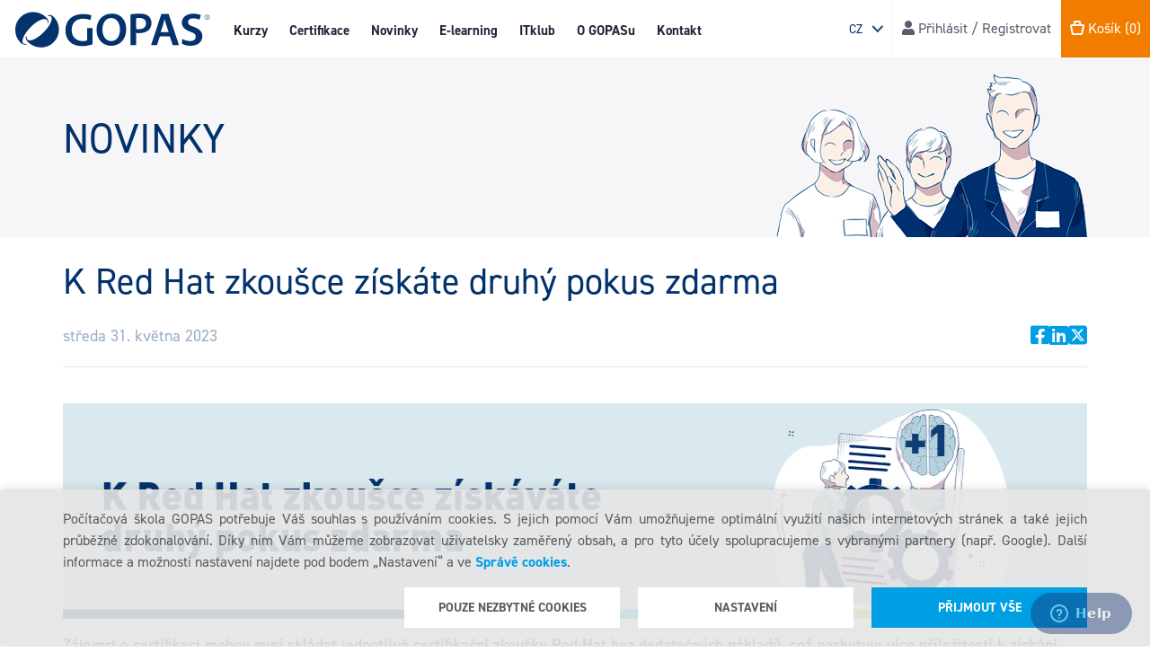

--- FILE ---
content_type: text/html; charset=utf-8
request_url: https://www.gopas.cz/k-red-hat-zkousce-ziskate-druhy-pokus-zdarma
body_size: 16477
content:
<!DOCTYPE html>
<html lang="cs"  >
<head>
    

    <!-- Google Analytics (GA4) -->
    <script async src="https://www.googletagmanager.com/gtag/js?id=AW-1037626701"></script>
    <script>
        window.dataLayer = window.dataLayer || [];

        function gtag() {
            window.dataLayer.push(arguments);
        }

        gtag('consent', 'default', {
            ad_storage: 'denied',
            ad_user_data: 'denied',
            ad_personalization: 'denied',
            analytics_storage: 'denied',
            wait_for_update: 2000
        });
    </script>


    <script>
        gtag('js', new Date());
        gtag('config', 'AW-1037626701');
    </script>



    


        <!-- Google Tag Manager CZ -->
        <script>
            (function (w, d, s, l, i) {
                w[l] = w[l] || []; w[l].push({
                    'gtm.start':
                        new Date().getTime(), event: 'gtm.js'
                }); var f = d.getElementsByTagName(s)[0],
                    j = d.createElement(s), dl = l != 'dataLayer' ? '&l=' + l : ''; j.async = true; j.src =
                        'https://www.googletagmanager.com/gtm.js?id=' + i + dl; f.parentNode.insertBefore(j, f);
            })(window, document, 'script', 'dataLayer', 'GTM-PTK67PD');
        </script>



    <title>K Red Hat zkou&#x161;ce z&#xED;sk&#xE1;te druh&#xFD; pokus zdarma | Po&#x10D;&#xED;ta&#x10D;ov&#xE1; &#x161;kola GOPAS</title>
    <meta http-equiv="Content-type" content="text/html;charset=UTF-8" />
    <meta name="description" content="" />
    <meta name="keywords" content="" />
    <meta name="generator" content="nopCommerce" />
    <meta name="viewport" content="width=device-width, initial-scale=1, shrink-to-fit=no" />
    <meta id= property="og:type" content="web" />
<meta property="og:title" content="K Red Hat zkou&#x161;ce z&#xED;sk&#xE1;te druh&#xFD; pokus zdarma | Po&#x10D;&#xED;ta&#x10D;ov&#xE1; &#x161;kola GOPAS" />
<meta property="og:image" content="https://www.gopas.cz/Themes/Gopas/Content/img/gopas-social-media-banner-common.jpg" />
<meta property="og:url" content="https://www.gopas.cz/k-red-hat-zkousce-ziskate-druhy-pokus-zdarma" />
<meta property="og:site_name" content="Gopas" />
<meta property="twitter:card" content="summary" />
<meta property="twitter:site" content="Gopas" />
<meta property="twitter:title" content="K Red Hat zkou&#x161;ce z&#xED;sk&#xE1;te druh&#xFD; pokus zdarma | Po&#x10D;&#xED;ta&#x10D;ov&#xE1; &#x161;kola GOPAS" />
<meta property="twitter:image" content="https://www.gopas.cz/Themes/Gopas/Content/img/gopas-social-media-banner-common.jpg" />
<meta property="twitter:url" content="https://www.gopas.cz/k-red-hat-zkousce-ziskate-druhy-pokus-zdarma" />

    
        
        
        
            
                <script type="text/javascript">
                    window.$zopim || (function (d, s) {
                        var z = $zopim = function (c) { z._.push(c) }, $ = z.s =
                            d.createElement(s), e = d.getElementsByTagName(s)[0]; z.set = function (o) {
                                z.set.
                                    _.push(o)
                            }; z._ = []; z.set._ = []; $.async = !0; $.setAttribute("charset", "utf-8");
                        $.src = "https://v2.zopim.com/?1Lj8eqXRiX2lIsca0vdywODztWXDmjxK"; z.t = +new Date; $.
                            type = "text/javascript"; e.parentNode.insertBefore($, e)
                    })(document, "script");
                </script>
            
        <link rel="stylesheet" href="https://pro.fontawesome.com/releases/v5.15.2/css/all.css" integrity="sha384-yJpxAFV0Ip/w63YkZfDWDTU6re/Oc3ZiVqMa97pi8uPt92y0wzeK3UFM2yQRhEom" crossorigin="anonymous">

    
    <link href="/lib/jquery-ui/jquery-ui-1.12.1.custom/jquery-ui.min.css" rel="stylesheet" type="text/css" />
<link href="/Themes/Gopas/Content/css/main.css?ver=2025-12-11" rel="stylesheet" type="text/css" />
<link href="https://use.typekit.net/tgk0uuq.css" rel="stylesheet" type="text/css" />
<link href="https://fonts.googleapis.com/css?family=Bitter:400,700,400italic" rel="stylesheet" type="text/css" />
<link href="https://cdnjs.cloudflare.com/ajax/libs/photoswipe/4.1.0/default-skin/default-skin.css" rel="stylesheet" type="text/css" />
<link href="https://cdnjs.cloudflare.com/ajax/libs/photoswipe/4.1.0/photoswipe.css" rel="stylesheet" type="text/css" />
<link href="/Plugins/Widgets.Gopas.CmsGallery/Content/css/styles.min.css" rel="stylesheet" type="text/css" />

    <script src="/lib/jquery/jquery-3.3.1.min.js"></script>
<script src="/Themes/Gopas/Content/js/shoppingCart/wishlist.js?ver=2025-10-13"></script>

    
    
    
    <link rel="shortcut icon" href="https://www.gopas.cz/favicon.ico" />
    
    <!--Powered by nopCommerce - https://www.nopCommerce.com-->
</head>
<body>
    


        <!-- Google Tag Manager CZ (noscript) -->
        <noscript>
            <iframe src="https://www.googletagmanager.com/ns.html?id=GTM-PTK67PD"
                    height="0" width="0" style="display:none;visibility:hidden">
            </iframe>
        </noscript>



    
<div id="bar-notification" class="bar-notification">
    <span class="close" title="Zavřít">&nbsp;</span>
</div>



<!--[if lte IE 8]>
    <div style="clear:both;height:59px;text-align:center;position:relative;">
        <a href="http://www.microsoft.com/windows/internet-explorer/default.aspx" target="_blank">
            <img src="/Themes/Gopas/Content/images/ie_warning.jpg" height="42" width="820" alt="You are using an outdated browser. For a faster, safer browsing experience, upgrade for free today." />
        </a>
    </div>
<![endif]-->

<div class="site-header-wrapper">
    <div class="site-header">
        <div class="site-header-primary">
    <div class="menutoggle">
        <div class="menu-toggle"></div>
    </div>
    <a class="brand" href="/">
    <img class="site-logo" title="" alt="Gopas" src="/Themes/Gopas/Content/img/gopas-logo-topmenu.svg">
</a>
    <div class="actionsbasic">
        <div class="item shopping-cart">
    <a href="/cart" class="shopping-cart-anchor">
        <i class="gi gi-shopping-bag" aria-hidden="true"></i>
        <i class="fa fa-shopping-cart" aria-hidden="true"></i> 
        <span class="subtotal header-links">
            <span class="shopping-cart-title">Košík</span> <span class="shopping-cart-total cart-qty">(0)</span>
        </span>
    </a>
</div>

            <div class="item language-selector">
            <select class="form-control form-control-sm" id="customerlanguage" name="customerlanguage" onchange="setLocation(this.value);"><option selected="selected" value="https://www.gopas.cz/changelanguage/2?returnurl=%2Fk-red-hat-zkousce-ziskate-druhy-pokus-zdarma">CZ</option>
<option value="https://www.gopas.cz/changelanguage/3?returnurl=%2Fk-red-hat-zkousce-ziskate-druhy-pokus-zdarma">SK</option>
<option value="https://www.gopas.cz/changelanguage/1?returnurl=%2Fk-red-hat-zkousce-ziskate-druhy-pokus-zdarma">EN</option>
</select>
    </div>

    </div>
    <div class="navigation">
        
<div class="navigation">
    <div class="site-navigation">
        <div class="wrapper">
            <ul class="menu mainmenu">
                <li class="item -hiddenmd">
                    <a class="link first-level courses"
                       href="/kurzy">
                        Kurzy
                    </a>
                </li>
                <li class="item -hiddenlg courses-link">
                    <noscript>
                        <a class="link first-level courses"
                           href="/kurzy">
                            Kurzy
                        </a>
                    </noscript>
                    <span class="link first-level courses scripts-enabled">
                        Kurzy
                    </span>
                </li>
                <li class="item"><a class="link first-level certifications" href="/certifikace-info">Certifikace</a></li>
                <li class="item"><a class="link first-level news" href="/news">Novinky</a></li>
                <li class="item"><a class="link first-level elearning" href="/gopas-e-learning">E-learning</a></li>
                <li class="item"><a class="link first-level it-klub" href="/it-klub">ITklub</a></li>
                <li class="item"><a class="link first-level about-us" href="/gopas-profil-firmy">O GOPASu</a></li>
                <li class="item"><a class="link first-level contact" href="/contactus">Kontakt</a></li>

                <li class="item -hiddenmd">
                    
    <div class="item login-register"> <a href="/login"><i class="fa fa-user" aria-hidden="true"></i><span class="login-register-title"> Přihlásit / Registrovat</span></a></div>


                </li>
            </ul>
        </div>
    </div>
</div>




    </div>
    
    <div class="actionsmore">
        <div class="site-header-actions">
            
                <div class="item language-selector">
            <select class="form-control form-control-sm" id="customerlanguage" name="customerlanguage" onchange="setLocation(this.value);"><option selected="selected" value="https://www.gopas.cz/changelanguage/2?returnurl=%2Fk-red-hat-zkousce-ziskate-druhy-pokus-zdarma">CZ</option>
<option value="https://www.gopas.cz/changelanguage/3?returnurl=%2Fk-red-hat-zkousce-ziskate-druhy-pokus-zdarma">SK</option>
<option value="https://www.gopas.cz/changelanguage/1?returnurl=%2Fk-red-hat-zkousce-ziskate-druhy-pokus-zdarma">EN</option>
</select>
    </div>

            
            
    <div class="item login-register"> <a href="/login"><i class="fa fa-user" aria-hidden="true"></i><span class="login-register-title"> Přihlásit / Registrovat</span></a></div>


            <div class="item shopping-cart">
    <a href="/cart" class="shopping-cart-anchor">
        <i class="gi gi-shopping-bag" aria-hidden="true"></i>
        <i class="fa fa-shopping-cart" aria-hidden="true"></i> 
        <span class="subtotal header-links">
            <span class="shopping-cart-title">Košík</span> <span class="shopping-cart-total cart-qty">(0)</span>
        </span>
    </a>
</div>



        </div>
    </div>
</div>





<div class="container-fluid mega-menu-container">
    <div class="mega-menu-box">
        <div class="row mega-menu-wrapper">
            <div class="col-lg-2 recommended">
                <div class="recommended-button">
                    <a href="/kurzy">
                        <i class="fa fa-book" aria-hidden="true"></i>
                        Katalog kurzů
                    </a>
                </div>
                <div class="recommended-button">
                    <a href="/last-minute">
                        <i class="fal fa-alarm-clock" aria-hidden="true"></i>
                        Last minute
                    </a>
                </div>
                <div class="recommended-button">
                    <a href="/courses-in-english">
                        <i class="fa fa-globe" aria-hidden="true"></i>
                        GOPAS kurzy v angličtině
                    </a>
                </div>
                <div class="recommended-button">
                    <a href="/new-courses">
                        <i class="far fa-calendar" aria-hidden="true"></i>
                        Nové kurzy
                    </a>
                </div>
                <div class="recommended-button mt-5">
                    <a href="/detail-prezencni-kurzy">
                        <i class="fa fa-info-circle" aria-hidden="true"></i>
                        O kurzech
                    </a>
                </div>
                <div class="recommended-button">
                    <a class="guarantee" href="/garance">
                        <i class="caticon gi gi-s-guarantee-v2" aria-hidden="true"></i>
                        Garance
                    </a>
                </div>
                <div class="recommended-button mt-5">
                    
                    
                        <a href="/export/cz/gopas_courses_catalog.xlsx">
                            <i class="fa fa-download" aria-hidden="true"></i>
                            Termíny ke stažení
                        </a>
                    
                </div>
                <div class="recommended-button mt-5">
                    <a class="advanced-search" href="/GopasAdvancedSearch/Search">
                        <i class="far fa-search" aria-hidden="true"></i>
                        Pokročilé vyhledávání
                    </a>
                </div>
            </div>
            <div class="col-lg-10 vendors-categories">
                <div class="mega-menu">

<ul class="menu submenu">
                <li class="item">
                    <a class="link" href="/it-profesionalove-czl1">
                        <span class="linktext">IT Profesion&#xE1;lov&#xE9;</span>
                            <div class="caticon gi gi-s-professionals"></div>
                    </a>
                    <ul class="menu catmenu">
                        <li class="item">
                                    <a class="link" href="/systemova-sprava-a-administrace-czl2">Syst&#xE9;mov&#xE1; spr&#xE1;va a administrace</a>
                                    <a class="link" href="/virtualizace-a-cloud-czl2">Virtualizace a Cloud</a>
                                    <a class="link" href="/software-testing-czl2">Software Testing</a>
                                    <a class="link" href="/networking-czl2">Networking </a>
                        </li>

                    </ul>
                    <b><a class="link showmorebtn" href="/it-profesionalove-czl1">Zobrazit více >></a></b>

                </li>
                <li class="item">
                    <a class="link" href="/it-bezpecnost-a-hacking-czl1">
                        <span class="linktext">IT bezpe&#x10D;nost a Hacking</span>
                            <div class="caticon gi gi-s-security"></div>
                    </a>
                    <ul class="menu catmenu">
                        <li class="item">
                                    <a class="link" href="/bezpecnost-systemu-a-aplikaci-czl2">Bezpe&#x10D;nost syst&#xE9;m&#x16F; a aplikac&#xED;</a>
                                    <a class="link" href="/hacking-a-vysetrovani-czl2">Hacking a vy&#x161;et&#x159;ov&#xE1;n&#xED;</a>
                                    <a class="link" href="/kryptografie-czl2">Kryptografie</a>
                                    <a class="link" href="/audit-standardy-a-soulad-czl2">Audit, standardy a soulad</a>
                        </li>

                    </ul>
                    <b><a class="link showmorebtn" href="/it-bezpecnost-a-hacking-czl1">Zobrazit více >></a></b>

                </li>
                <li class="item">
                    <a class="link" href="/data-czl1">
                        <span class="linktext">Data</span>
                            <div class="caticon gi gi-s-db"></div>
                    </a>
                    <ul class="menu catmenu">
                        <li class="item">
                                    <a class="link" href="/relacni-databaze-czl2">Rela&#x10D;n&#xED; datab&#xE1;ze</a>
                                    <a class="link" href="/big-data-nosql-aiml-czl2">Big Data / NoSQL / AI&#x2B;ML</a>
                                    <a class="link" href="/business-intelligence-czl2">Business Intelligence</a>
                                    <a class="link" href="/internet-of-things-(iot)-czl2">Internet of Things (IoT)</a>
                        </li>

                    </ul>
                    <b><a class="link showmorebtn" href="/data-czl1">Zobrazit více >></a></b>

                </li>
                <li class="item">
                    <a class="link" href="/artificial-intelligence-(ai)-czl1">
                        <span class="linktext">Artificial intelligence (AI)</span>
                    </a>
                    <ul class="menu catmenu">
                        <li class="item">
                                    <a class="link" href="/ai-pro-uzivatele-czl2">AI pro u&#x17E;ivatele </a>
                                    <a class="link" href="/ai-pro-manazery-czl2">AI pro mana&#x17E;ery</a>
                                    <a class="link" href="/ai-pro-spravce-a-programatory-czl2">AI pro spr&#xE1;vce a program&#xE1;tory </a>
                                    <a class="link" href="/ai-security-czl2">AI security </a>
                        </li>

                    </ul>
                    <b><a class="link showmorebtn" href="/artificial-intelligence-(ai)-czl1">Zobrazit více >></a></b>

                </li>
                <li class="item">
                    <a class="link" href="/programovani-czl1">
                        <span class="linktext">Programov&#xE1;n&#xED;</span>
                            <div class="caticon gi gi-s-dev"></div>
                    </a>
                    <ul class="menu catmenu">
                        <li class="item">
                                    <a class="link" href="/ai-czl2">AI</a>
                                    <a class="link" href="/roboticka-automatizace-procesu-(rpa)-czl2">Robotick&#xE1; automatizace proces&#x16F; (RPA)</a>
                                    <a class="link" href="/business-analyza-czl2">Business anal&#xFD;za</a>
                                    <a class="link" href="/design-a-architektura-czl2">Design a architektura</a>
                        </li>

                    </ul>
                    <b><a class="link showmorebtn" href="/programovani-czl1">Zobrazit více >></a></b>

                </li>
                <li class="item">
                    <a class="link" href="/kancelar-czl1">
                        <span class="linktext">Kancel&#xE1;&#x159;</span>
                            <div class="caticon gi gi-s-users"></div>
                    </a>
                    <ul class="menu catmenu">
                        <li class="item">
                                    <a class="link" href="/zaklady-prace-s-pc-czl2">Z&#xE1;klady pr&#xE1;ce s PC</a>
                                    <a class="link" href="/kancelarske-programy-czl2">Kancel&#xE1;&#x159;sk&#xE9; programy</a>
                                    <a class="link" href="/bi-power-bi-czl2">BI/Power BI</a>
                                    <a class="link" href="/ms-office-365-czl2">MS Office 365</a>
                        </li>

                    </ul>
                    <b><a class="link showmorebtn" href="/kancelar-czl1">Zobrazit více >></a></b>

                </li>
                <li class="item">
                    <a class="link" href="/projekty-a-osobni-rozvoj-czl1">
                        <span class="linktext">Projekty a osobn&#xED; rozvoj</span>
                    </a>
                    <ul class="menu catmenu">
                        <li class="item">
                                    <a class="link" href="/prince-2-czl2">PRINCE 2</a>
                                    <a class="link" href="/itil-czl2">ITIL</a>
                                    <a class="link" href="/cobit-czl2">COBIT</a>
                                    <a class="link" href="/devops-czl2">DevOps</a>
                        </li>

                    </ul>
                    <b><a class="link showmorebtn" href="/projekty-a-osobni-rozvoj-czl1">Zobrazit více >></a></b>

                </li>
                <li class="item">
                    <a class="link" href="/web-a-grafika-czl1">
                        <span class="linktext">Web a Grafika</span>
                            <div class="caticon gi gi-s-graphics"></div>
                    </a>
                    <ul class="menu catmenu">
                        <li class="item">
                                    <a class="link" href="/3d-grafika-czl2">3D grafika</a>
                                    <a class="link" href="/cad-czl2">CAD</a>
                                    <a class="link" href="/grafika-a-sazba-czl2">Grafika a sazba</a>
                                    <a class="link" href="/fotografie-czl2">Fotografie</a>
                        </li>

                    </ul>
                    <b><a class="link showmorebtn" href="/web-a-grafika-czl1">Zobrazit více >></a></b>

                </li>
                <li class="item">
                    <a class="link" href="/podnikove-systemy-czl1">
                        <span class="linktext">Podnikov&#xE9; syst&#xE9;my</span>
                            <div class="caticon gi gi-s-enterprise"></div>
                    </a>
                    <ul class="menu catmenu">
                        <li class="item">
                                    <a class="link" href="/microsoft-dynamics-365-czl2">Microsoft Dynamics 365</a>
                                    <a class="link" href="/microsoft-power-platform-czl2">Microsoft Power Platform</a>
                                    <a class="link" href="/architektura-a-modelovani-czl2">Architektura a modelov&#xE1;n&#xED;</a>
                                    <a class="link" href="/sap-czl2">SAP</a>
                        </li>

                    </ul>
                    <b><a class="link showmorebtn" href="/podnikove-systemy-czl1">Zobrazit více >></a></b>

                </li>
                <li class="item">
                    <a class="link" href="/specialni-nabidka-czl1">
                        <span class="linktext">Speci&#xE1;ln&#xED; nab&#xED;dka</span>
                            <div class="caticon gi gi-s-special-offer"></div>
                    </a>
                    <ul class="menu catmenu">
                        <li class="item">
                        </li>

                    </ul>
                    <b><a class="link showmorebtn" href="/specialni-nabidka-czl1">Zobrazit více >></a></b>

                </li>
                <li class="item">
                    <a class="link" href="/konference-seminare-czl1">
                        <span class="linktext">Konference, semin&#xE1;&#x159;e</span>
                            <div class="caticon gi gi-s-conference"></div>
                    </a>
                    <ul class="menu catmenu">
                        <li class="item">
                                    <a class="link" href="/teched-czl2">Teched</a>
                                    <a class="link" href="/javadays-czl2">Javadays</a>
                                    <a class="link" href="/hackerfest-czl2">HackerFest</a>
                                    <a class="link" href="/ostatni-czl2">Ostatn&#xED;</a>
                        </li>

                    </ul>
                    <b><a class="link showmorebtn" href="/konference-seminare-czl1">Zobrazit více >></a></b>

                </li>
                <li class="item">
                    <a class="link" href="/certnexus-czl1">
                        <span class="linktext">Certnexus</span>
                    </a>
                    <ul class="menu catmenu">
                        <li class="item">
                        </li>

                    </ul>
                    <b><a class="link showmorebtn" href="/certnexus-czl1">Zobrazit více >></a></b>

                </li>
                <li class="item">
                    <a class="link" href="/dasa-czl1">
                        <span class="linktext">DASA</span>
                    </a>
                    <ul class="menu catmenu">
                        <li class="item">
                        </li>

                    </ul>
                    <b><a class="link showmorebtn" href="/dasa-czl1">Zobrazit více >></a></b>

                </li>
                <li class="item">
                    <a class="link" href="/omnissa-czl1">
                        <span class="linktext">Omnissa</span>
                    </a>
                    <ul class="menu catmenu">
                        <li class="item">
                                    <a class="link" href="/horizon-czl2">Horizon</a>
                                    <a class="link" href="/workspace-one-czl2">Workspace ONE</a>
                        </li>

                    </ul>
                    <b><a class="link showmorebtn" href="/omnissa-czl1">Zobrazit více >></a></b>

                </li>
                <li class="item">
                    <a class="link" href="/vmware-by-broadcom-czl1">
                        <span class="linktext">VMware by Broadcom</span>
                    </a>
                    <ul class="menu catmenu">
                        <li class="item">
                                    <a class="link" href="/aria-multi-cloud-czl2">Aria-Multi Cloud</a>
                                    <a class="link" href="/vmware-vsphere-czl2">VMware vSphere</a>
                                    <a class="link" href="/vmware-multi-cloud-czl2">VMware Multi-Cloud</a>
                                    <a class="link" href="/vmware-kubernetes-and-tanzu-courses-czl2">VMware Kubernetes and Tanzu Courses</a>
                        </li>

                    </ul>
                    <b><a class="link showmorebtn" href="/vmware-by-broadcom-czl1">Zobrazit více >></a></b>

                </li>
        <li class="vendors">
                <div class="vendors-wrapper">
        <ul class="vendormenu menu">
                    <li class="item">
                        <a class="link" href="/GopasAdvancedSearch/Search?AuthorizationVendor=123829">
                            Microsoft
                        </a>
                    </li>
                    <li class="item">
                        <a class="link" href="/GopasAdvancedSearch/Search?AuthorizationVendor=123833">
                            EC Council
                        </a>
                    </li>
                    <li class="item">
                        <a class="link" href="/GopasAdvancedSearch/Search?AuthorizationVendor=123832">
                            CompTIA
                        </a>
                    </li>
                    <li class="item">
                        <a class="link" href="/GopasAdvancedSearch/Search?AuthorizationVendor=123873">
                            Certnexus
                        </a>
                    </li>
                    <li class="item">
                        <a class="link" href="/GopasAdvancedSearch/Search?AuthorizationVendor=123842">
                            IREB
                        </a>
                    </li>
                    <li class="item">
                        <a class="link" href="/GopasAdvancedSearch/Search?AuthorizationVendor=123843">
                            SUSE
                        </a>
                    </li>
                    <li class="item">
                        <a class="link" href="/vendor-red-hat-enterprise-linux-czl1">
                            Red Hat Enterprise Linux
                        </a>
                    </li>
                    <li class="item">
                        <a class="link" href="/vendor-cisco-systems-czl1">
                            Cisco Systems
                        </a>
                    </li>
                    <li class="item">
                        <a class="link" href="/GopasAdvancedSearch/Search?AuthorizationVendor=123831">
                            VMware
                        </a>
                    </li>
                    <li class="item">
                        <a class="link" href="/vendor-ibm-czl1">
                            IBM
                        </a>
                    </li>
                    <li class="item">
                        <a class="link" href="/vendor-citrix-czl1">
                            Citrix
                        </a>
                    </li>
                    <li class="item">
                        <a class="link" href="/vendor-istqb-czl1">
                            ISTQB
                        </a>
                    </li>
                    <li class="item">
                        <a class="link" href="/vendor-hewlett-packard-enterprise-czl1">
                            Hewlett Packard Enterprise
                        </a>
                    </li>
                    <li class="item">
                        <a class="link" href="/vendor-veeam-czl1">
                            Veeam
                        </a>
                    </li>
                    <li class="item">
                        <a class="link" href="/vendor-amazon-web-services-czl1">
                            Amazon Web Services
                        </a>
                    </li>
                    <li class="item">
                        <a class="link" href="/GopasAdvancedSearch/Search?AuthorizationVendor=123836">
                            Check Point
                        </a>
                    </li>
                    <li class="item">
                        <a class="link" href="/GopasAdvancedSearch/Search?AuthorizationVendor=123876">
                            Omnissa
                        </a>
                    </li>
                <li class="item">
                    <a class="link showmorebtn" href="/dalsi-vendori-czl0">
                        Zobrazit více >>
                    </a>
                </li>
        </ul>
    </div>

        </li>
</ul>
                </div>
            </div>
        </div>
        <div class="row mega-menu-wrapper mega-menu-close">
            <div class="close-button">
                <span><i class="fa fa-times" aria-hidden="true"></i> Zavřít</span>
            </div>
        </div>
    </div>
</div>





        
    </div>
</div>

<noscript>
    <div class="sticky-bar-notification alert alert-dismissable">
        <div class="content">
            <strong>Upozornění: </strong> Ve Vašem prohlížeči se nepodařilo detekovat funkci JavaScript, a proto je možné, že některé stránky nebudou zobrazeny korektně.
            <a href="#" class="close" data-dismiss="alert" aria-label="close">&times;</a>
        </div>
    </div>
</noscript>



<div class="page-header news-list-header">
    <div class="container news-list-header-container">
        <div class="row">
            <div class="col-md-7">
                <div class="title">
                    NOVINKY
                </div>
            </div>
            <div class="col-md-5">
                <div class="banner"></div>
            </div>
        </div>
    </div>
</div>
<div>
    
    <div class="container">
        <div class="row">
            <div class="col-md-12">
                <div class="news-content my-4">
                    
                    <h1 class="title -small">K Red Hat zkou&#x161;ce z&#xED;sk&#xE1;te druh&#xFD; pokus zdarma</h1>
                    <div class="news-info">
                        <div class="date">st&#x159;eda 31. kv&#x11B;tna 2023</div>
                    
                            <div class="tags -bordered">
                            </div>
                        <div class="social-share">
                            <a href="https://www.facebook.com/sharer/sharer.php?u=https%3A%2F%2Fwww.gopas.cz%2Fk-red-hat-zkousce-ziskate-druhy-pokus-zdarma" target="_blank"><i class="fab fa-facebook-square"></i></a>
                            <a href="https://www.linkedin.com/sharing/share-offsite/?url=https%3A%2F%2Fwww.gopas.cz%2Fk-red-hat-zkousce-ziskate-druhy-pokus-zdarma" target="_blank"><i class="fab fa-linkedin"></i></a>
                            <a href="https://twitter.com/intent/tweet?url=https%3A%2F%2Fwww.gopas.cz%2Fk-red-hat-zkousce-ziskate-druhy-pokus-zdarma&text=K&#x2B;Red&#x2B;Hat&#x2B;zkou%C5%A1ce&#x2B;z%C3%ADsk%C3%A1te&#x2B;druh%C3%BD&#x2B;pokus&#x2B;zdarma" target="_blank">
                                <svg xmlns="http://www.w3.org/2000/svg" viewBox="0 0 448 512" width="21" height="24" fill="#009fe3" style="vertical-align: -0.125em;">
                                    <path d="M64 32C28.7 32 0 60.7 0 96V416c0 35.3 28.7 64 64 64H384c35.3 0 64-28.7 64-64V96c0-35.3-28.7-64-64-64H64zm297.1 84L257.3 234.6 379.4 396H283.8L209 298.1 123.3 396H75.8l111-126.9L69.7 116h98l67.7 89.5L313.6 116h47.5zM323.3 367.6L153.4 142.9H125.1L296.9 367.6h26.3z" />
                                </svg>
                            </a>
                        </div>
                    </div>
                    <hr />
                    <div class="news-body">
                        <p><strong><img src="/images/uploaded/red hat novinky.png" alt="" width="1170" height="240" /></strong></p>
<p><strong>Zájemci o certifikaci mohou nyní skládat jednotlivé certifikační zkoušky Red Hat bez dodatečných nákladů, což poskytuje více příležitostí k získání certifikátu pro začínající IT profesionály.</strong></p>
<p><img src="/images/uploaded/Red-Hat-logo.png" alt="" width="209" height="118" /></p>
<h3><strong>Individuální certifikační zkouška a bezplatný druhý pokus</strong></h3>
<p>Red Hat nabízí jedinečnou příležitost! Při objednání individuální certifikační zkoušky automaticky získáte zdarma jedno opakování v případě neúspěchu.<br /><br />Noví uchazeči o certifikaci nebo ti, kteří si zakoupili individuální zkoušku a dosud ji nesložili, mají rovněž nárok na opakování zkoušky bez dalších nákladů, pokud při prvním pokusu neuspějí. <br /><br />Bezplatné opakování zkoušky v případě neúspěchu má za cíl povzbudit kandidáty, aby se učili a zlepšovali své dovednosti, což je klíčem k úspěšnému složení zkoušky. Je také důkazem toho, jak si společnost Red Hat cení investic, které jednotlivci vkládají do svého profesního rozvoje.<br /><br /><br /></p>
<h3><strong>Jak se tato změna dotkne předplatitelů RHLS?</strong></h3>
<p><strong>Standard a Premium</strong> - nyní mají pět prvních pokusů na pět různých zkoušek a možnost opakovat všech pět zkoušek.<strong> <br />Developers</strong> - nyní mají tři první pokusy na tři různé zkoušky a možnost opakovat všechny tři zkoušky.</p>
<p><span style="color: #800000; font-size: 11pt;"><strong>Tato nabídka se vztahuje pouze na zkoušky zakoupené nebo složené po 1. březnu 2023.</strong></span></p>
<p> </p>
<p><em>"An unsuccessful first attempt is the road to a successful second attempt for many people, which will help our customers fill talent and skill gaps in their workforces."</em></p>
<p><em>Randy Russell<br /></em><em>Ředitel certifikací, Red Hat</em></p>
<p> </p>
<p><span style="color: #000000; font-size: 11pt;">Úplné podmínky naleznete na oficiální webu Red Hat <a href="https://www.redhat.com/en/about/press-releases/red-hat-updates-certification-exam-retake-policy-broaden-red-hat-certified-community" target="_blank">ZDE</a>.</span></p>
<hr />
<p> </p>
<h4 align="justify"><strong>Mohlo by vás zajímat</strong></h4>
<ul style="list-style-type: disc;">
<li><strong>Jsem v kurzu</strong> - <strong>50 000 Kč na IT kurzy pro každého!</strong> <a href="https://www.gopas.cz/jsem-v-kurzu?utm_source=site&amp;utm_medium=text&amp;utm_campaign=mohlobyvaszajimat&amp;utm_id=mohlobyvaszajimat" target="_blank">» ZDE</a></li>
<li>Nové termíny webináře <strong>IT Ráno ZDARMA</strong> <a href="https://www.gopas.cz/it-rano?utm_source=site&amp;utm_medium=text&amp;utm_campaign=mohlobyvaszajimat&amp;utm_id=mohlobyvaszajimat" target="_blank">» ZDE</a></li>
<li>Plánované <strong>IT odborné konference</strong><a href="https://www.gopas.cz/detail-it-konference?utm_source=site&amp;utm_medium=text&amp;utm_campaign=mohlobyvaszajimat&amp;utm_id=mohlobyvaszajimat" target="_blank"> » ZDE</a></li>
<li>Kurzy si můžete zopakovat<strong> ZDARMA</strong> v rámci <a href="https://www.gopas.cz/garance" target="_blank" data-cke-saved-href="https://www.gopas.sk/garancia">GARANCE VĚDOMOSTÍ</a> </li>
<li>Získejte výhody z<strong> IT Klubu</strong> <a href="https://www.gopas.cz/it-klub?utm_source=site&amp;utm_medium=text&amp;utm_campaign=mohlobyvaszajimat&amp;utm_id=mohlobyvaszajimat" target="_blank">» ZDE</a></li>
</ul>
                    </div>
                </div>
            </div>
        </div>
    </div>
    

<div class="container galleryPublicContainer">
    <div class="row">
        <div class="col-sm-offset-2">

            <!-- Gallery wrapper that contains all items -->
            <div id="gallery" class="gallery" itemscope>
            </div>
        </div>
    </div>
</div>

<!-- Root element of PhotoSwipe. Must have class pswp. -->
<div id="gallery-fullscreen" class="pswp" tabindex="-1" role="dialog" aria-hidden="true">
    <!-- Background of PhotoSwipe.
             It's a separate element as animating opacity is faster than rgba(). -->
    <div class="pswp__bg"></div>
    <!-- Slides wrapper with overflow:hidden. -->
    <div class="pswp__scroll-wrap">
        <!-- Container that holds slides.
                  PhotoSwipe keeps only 3 of them in the DOM to save memory.
                  Don't modify these 3 pswp__item elements, data is added later on. -->
        <div class="pswp__container">
            <div class="pswp__item"></div>
            <div class="pswp__item"></div>
            <div class="pswp__item"></div>
        </div>
        <!-- Default (PhotoSwipeUI_Default) interface on top of sliding area. Can be changed. -->
        <div class="pswp__ui pswp__ui--hidden">
            <div class="pswp__top-bar">
                <!--  Controls are self-explanatory. Order can be changed. -->
                <div class="pswp__counter"></div>
                <button class="pswp__button pswp__button--close" title="Close (Esc)"></button>
                <button class="pswp__button pswp__button--share" title="Share"></button>
                <button class="pswp__button pswp__button--fs" title="Toggle fullscreen"></button>
                <button class="pswp__button pswp__button--zoom" title="Zoom in/out"></button>
                <!-- element will get class pswp__preloader--active when preloader is running -->
                <div class="pswp__preloader">
                    <div class="pswp__preloader__icn">
                        <div class="pswp__preloader__cut">
                            <div class="pswp__preloader__donut"></div>
                        </div>
                    </div>
                </div>
            </div>
            <div class="pswp__share-modal pswp__share-modal--hidden pswp__single-tap">
                <div class="pswp__share-tooltip"></div>
            </div>
            <button class="pswp__button pswp__button--arrow--left" title="Previous (arrow left)">
            </button>
            <button class="pswp__button pswp__button--arrow--right" title="Next (arrow right)">
            </button>
            <div class="pswp__caption">
                <div class="pswp__caption__center"></div>
            </div>
        </div>
    </div>
</div>

<!-- partial -->
<script src='https://cdnjs.cloudflare.com/ajax/libs/photoswipe/4.1.0/photoswipe.min.js'></script>
<script src='https://cdnjs.cloudflare.com/ajax/libs/photoswipe/4.1.0/photoswipe-ui-default.min.js'></script>
<script src='/Plugins/Widgets.Gopas.CmsGallery/Content/js/script.js'></script>
</div>


<div class="content-block related-news-block bg-grey">
    <div class="container">
        <header class="header">
            <div class="row">
                <div class="col-sm-8">
                    <h3 class="heading">
                        Mohlo by vás zajímat 
                    </h3>
                </div>
                <div class="col-sm-4 text-sm-right mb-2">
                    <a class="news-more" href="/news">Všechny novinky</a>
                </div>
            </div>
        </header>
        <div class="content">
            <div class="row">
                        <div class="col-md-4">
                            <div class="news-box">
                                <header class="header">
                                    <div class="category">Novinka</div>
                                    <h3 class="title">Chcete lep&#x161;&#xED; v&#xFD;sledky v roce 2026? Za&#x10D;n&#x11B;te s OKR</h3>
                                </header>
                                <div class="text">
                                    <div class="overview">Jasné cíle, měřitelné výsledky a vyšší výkon.</div>
                                </div>
                                <div class="footer">
                                </div>
                                <a class="box-link-overlay" href="/chcete-lepsi-vysledky-v-roce-2026-zacnete-s-okr"></a>
                            </div>
                        </div>
                        <div class="col-md-4">
                            <div class="news-box">
                                <header class="header">
                                    <div class="category">Novinka</div>
                                    <h3 class="title">Co p&#x159;ipravujeme v roce 2026?</h3>
                                </header>
                                <div class="text">
                                    <div class="overview">I v roce 2026 se můžete těšit na odborné konference, které pro vás připravujeme v hybridním formátu:  AI Day, Power BI Day, TechEd, JavaDays a HackerFest.</div>
                                </div>
                                <div class="footer">
                                </div>
                                <a class="box-link-overlay" href="/co-pripravujeme-v-roce-2026"></a>
                            </div>
                        </div>
                        <div class="col-md-4">
                            <div class="news-box">
                                <header class="header">
                                    <div class="category">Novinka</div>
                                    <h3 class="title">Nest&#xED;h&#xE1;te vy&#x10D;erpat leto&#x161;n&#xED; rozpo&#x10D;et na vzd&#x11B;l&#xE1;v&#xE1;n&#xED;? M&#xE1;me &#x159;e&#x161;en&#xED;!</h3>
                                </header>
                                <div class="text">
                                    <div class="overview">Udělejte krok k silnějšímu týmu ještě letos. Kredit na školení můžete uplatnit kdykoliv v průběhu roku 2026.</div>
                                </div>
                                <div class="footer">
                                </div>
                                <a class="box-link-overlay" href="/schopnosti-tymu-vas-posouvaji-pred-konkurenci"></a>
                            </div>
                        </div>
            </div>
        </div>
        <div class="actions"><a class="btn-orange" href="/news">Všechny novinky</a></div>
    </div>
</div>



<div class="site-footer">
	<div class="site-footer-main container">
		<div class="site-footer-branches">
			<div class="row">

<div class="footer-branch col-md-6 col-lg-3 col-xl-2">
<h3 class="heading">GOPAS Praha</h3>
<div class="body"><address class="address">Na Strži 2097/63<br />140 00 Praha 4 - Krč</address>
<ul class="list-unstyled">
<li><a class="tel" href="tel:+420234064100">Tel.: +420 234 064 100</a></li>
<li><a class="email" href="mailto:info@gopas.cz">info@gopas.cz</a></li>
</ul>
</div>
</div>

<div class="footer-branch col-md-6 col-lg-3 col-xl-2">
<h3 class="heading">GOPAS Brno</h3>
<div class="body"><address class="address">Nové sady 996/25<br />602 00 Brno</address>
<ul class="list-unstyled">
<li><a class="tel" href="tel.:+420542422111">Tel.: +420 542 422 111</a></li>
<li><a class="email" href="mailto:info@gopas.cz">info@gopas.cz</a></li>
</ul>
</div>
</div>

<div class="footer-branch col-md-6 col-lg-3 col-xl-2">
<h3 class="heading">GOPAS Bratislava</h3>
<div class="body"><address class="address">Dr. Vladimíra Clementisa 10<br />Bratislava, 821 02</address>
<ul class="list-unstyled">
<li><a class="tel" href="tel.:+421248282701-2">Tel.: +421 902 903 132</a></li>
<li><a class="email" href="mailto:info@gopas.sk">info@gopas.sk</a></li>
</ul>
</div>
</div>

<div class="footer-branch col-md-6 col-lg-3 col-xl-2">
<h3 class="heading">Obchodní údaje</h3>
<div class="body">
<p class="identification-number">IČ: 63911035<br />DIČ: CZ63911035</p>
<p class="data-box">Datová schránka:<br />mi5ea5m</p>
</div>
</div>
				<div class="footer-social col-md-6 col-lg-3 col-xl-4">
					<div class="footer-logo">
						<img src="/Themes/Gopas/content/img/gopas-logo-grey.png" alt="GOPAS">
					</div>
					<div class="footer-social-icons">
						<ul class="separated-list -large mb-2">
									<li><a href="https://www.facebook.com/P.S.GOPAS" target="_blank"><i class="fab fa-facebook-f" aria-hidden="true"></i></a></li>
									<li><a href="https://www.linkedin.com/company/gopas" target="_blank"><i class="fab fa-linkedin-in" aria-hidden="true"></i></a></li>
									<li>
										<a href="https://twitter.com/gopasprague" target="_blank">
											<svg xmlns="http://www.w3.org/2000/svg" viewBox="0 0 512 512" width="18" height="18" fill="#A7A8AF" style="vertical-align: -0.1em;">
												<path d="M389.2 48h70.6L305.6 224.2 487 464H345L233.7 318.6 106.5 464H35.8L200.7 275.5 26.8 48H172.4L272.9 180.9 389.2 48zM364.4 421.8h39.1L151.1 88h-42L364.4 421.8z" />
											</svg>
										</a>
									</li>
									<li><a href="https://www.instagram.com/gopas.cz/" target="_blank"><i class="fab fa-instagram" aria-hidden="true"></i></a></li>
									<li><a href="https://www.youtube.com/channel/UCNa81ek9qiUQnMHItyrPuuw" target="_blank"><i class="fab fa-youtube" aria-hidden="true"></i></a></li>
						</ul>
					</div>
					<div class="footer-faq">
						<a href="/odpovedi-na-casto-kladene-otazky">FAQ</a> |
						<a data-toggle="modal" data-target="#cookie-consent-management-modal">Nastavení cookies</a>
					</div>
					<div class="footer-privacy-policy">
						<a href="/gdpr">Zásady ochrany osobních údajů</a>
					</div>
					<div class="footer-copyright">
						<div class="gopas-copyright">
							<p>Copyright &copy; 2026 <strong>GOPAS</strong>, a.s., All rights reserved<br />Powered by <a href="https://www.nopcommerce.com/"><strong>nopCommerce</strong></a></p>
						</div>
					</div>
				</div>
			</div>
		</div>
	</div>
	<div class="site-footer-legal">
		<div class="container">
			<div class="row">
				<div class="col-md-6">
					<p>Copyright &copy; 2026 <strong>GOPAS SR</strong>, a.s., All rights reserved</p>
				</div>
				<div class="col-md-6 text-md-right">
					<p>Designed by <strong>diorama</strong></p>
				</div>
			</div>
		</div>
	</div>
	<div class="site-footer-border"></div>
</div>



<!-- Modal -->
<div class="modal fade" 
	 id="cookie-consent-management-modal" 
	 tabindex="-1" 
	 role="dialog" 
	 aria-labelledby="cookie-consent-management-modal" 
	 aria-hidden="true">
	<div class="modal-dialog" role="document">
		<div class="modal-content">
			<div class="modal-header">
				<button type="button" class="close" data-dismiss="modal" aria-label="Close">
					<span aria-hidden="true">&times;</span>
				</button>
				<div class="modal-header-texts">
					<h4> Nastavení cookies</h4>
					<p class="mb-0">
						Zde máte možnost přizpůsobit soubory cookies podle kategorií a v souladu s vlastními preferencemi.
					</p>
					<hr>
				</div>
			</div>
			<div class="modal-body">

				<h5>Technicky nezbytné cookies</h5>
				<div class="consent-description-row">
					<div class="consent-description-column">
						<div class="consent-short-description">
							<div class="overview">Technické cookies jsou nezbytné pro správné fungování webu a všech funkcí, které nabízí. Jsou odpovědné mj. za uchovávání produktů v košíku, působení filtrů, nákupní proces, ukládání nastavení<a class="show-more"> [...]</a></div>
						</div>
						<div class="consent-full-description">
							Technick&#xE9; cookies jsou nezbytn&#xE9; pro spr&#xE1;vn&#xE9; fungov&#xE1;n&#xED; webu a v&#x161;ech funkc&#xED;, kter&#xE9; nab&#xED;z&#xED;. Jsou odpov&#x11B;dn&#xE9; mj. za uchov&#xE1;v&#xE1;n&#xED; produkt&#x16F; v ko&#x161;&#xED;ku, p&#x16F;soben&#xED; filtr&#x16F;, n&#xE1;kupn&#xED; proces, ukl&#xE1;d&#xE1;n&#xED; nastaven&#xED; a tak&#xE9; spr&#xE1;vn&#xE9; zobrazen&#xED; ve Va&#x161;em prohl&#xED;&#x17E;e&#x10D;i. Bez t&#x11B;chto cookies V&#xE1;m nemohou b&#xFD;t na&#x161;e internetov&#xE9; str&#xE1;nky zobrazeny, proto nen&#xED; mo&#x17E;n&#xE9; je deaktivovat.
						</div>
						<div class="consent-overview-buttons">
							<span class="show-more consent-overview-button">Zobrazit více</span>
							<span class="show-less consent-overview-button">Zobrazit méně</span>
						</div>
					</div>
					<div class="consent-action-column">
						<i class="fas fa-check"></i>
					</div>
				</div>
				<hr>

				<h5>Analytické cookies</h5>
				<div class="consent-description-row">
					<div class="consent-description-column">
						<div class="consent-short-description">
							<div class="overview">Analytické cookies nám umožňují měření výkonu našeho webu a našich reklamních kampaní. Jejich pomocí určujeme počet návštěv a zdroje návštěv našich internetových stránek. Data získaná pomocí<a class="show-more"> [...]</a></div>
						</div>
						<div class="consent-full-description">
							Analytick&#xE9; cookies n&#xE1;m umo&#x17E;&#x148;uj&#xED; m&#x11B;&#x159;en&#xED; v&#xFD;konu na&#x161;eho webu a na&#x161;ich reklamn&#xED;ch kampan&#xED;. Jejich pomoc&#xED; ur&#x10D;ujeme po&#x10D;et n&#xE1;v&#x161;t&#x11B;v a zdroje n&#xE1;v&#x161;t&#x11B;v na&#x161;ich internetov&#xFD;ch str&#xE1;nek. Data z&#xED;skan&#xE1; pomoc&#xED; t&#x11B;chto cookies zpracov&#xE1;v&#xE1;me souhrnn&#x11B;, bez pou&#x17E;it&#xED; identifik&#xE1;tor&#x16F;, kter&#xE9; ukazuj&#xED; na konkr&#xE9;tn&#xED; u&#x17E;ivatele.
						</div>
						<div class="consent-overview-buttons">
							<span class="show-more consent-overview-button">Zobrazit více</span>
							<span class="show-less consent-overview-button">Zobrazit méně</span>
						</div>
					</div>
					<div class="consent-action-column">
						<label class="switch">
							<input type="checkbox" id="AnalyticsEnabled">
							<span class="slider round"></span>
						</label>
					</div>
				</div>

				<hr>

				<h5>Personalizované soubory cookies</h5>
				<div class="consent-description-row">
					<div class="consent-description-column">
						<div class="consent-short-description">
							<div class="overview">Personalizované cookies nám umožňují zpracovávat informace o Vašem chování na našem webu. Používáme je, abychom přizpůsobili naše stránky a nabídky Vašim potřebám a zájmům. Díky těmto cookies<a class="show-more"> [...]</a></div>
						</div>
						<div class="consent-full-description">
							Personalizovan&#xE9; cookies n&#xE1;m umo&#x17E;&#x148;uj&#xED; zpracov&#xE1;vat informace o Va&#x161;em chov&#xE1;n&#xED; na na&#x161;em webu. Pou&#x17E;&#xED;v&#xE1;me je, abychom p&#x159;izp&#x16F;sobili na&#x161;e str&#xE1;nky a nab&#xED;dky Va&#x161;im pot&#x159;eb&#xE1;m a z&#xE1;jm&#x16F;m. D&#xED;ky t&#x11B;mto cookies se m&#x16F;&#x17E;eme vyvarovat vysv&#x11B;tlov&#xE1;n&#xED; ne&#x17E;&#xE1;douc&#xED;ch informac&#xED;, jako jsou neodpov&#xED;daj&#xED;c&#xED; doporu&#x10D;en&#xED; v&#xFD;robk&#x16F; nebo neu&#x17E;ite&#x10D;n&#xE9; mimo&#x159;&#xE1;dn&#xE9; nab&#xED;dky.
						</div>
						<div class="consent-overview-buttons">
							<span class="show-more consent-overview-button">Zobrazit více</span>
							<span class="show-less consent-overview-button">Zobrazit méně</span>
						</div>
					</div>
					<div class="consent-action-column">
						<label class="switch">
							<input type="checkbox" id="PersonalisedEnabled">
							<span class="slider round"></span>
						</label>
					</div>
				</div>

				<hr>

				<h5>Reklamní cookies</h5>
				<div class="consent-description-row">
					<div class="consent-description-column">
						<div class="consent-short-description">
							<div class="overview">Reklamní cookies nám pomáhají nabídnout Vám jen obsahy a reklamy, které by Vás mohly skutečně zajímat. To jak na stránkách našich, tak i na stránkách, které rádi navštěvujete. Na základě těchto<a class="show-more"> [...]</a></div>
						</div>
						<div class="consent-full-description">
							Reklamn&#xED; cookies n&#xE1;m pom&#xE1;haj&#xED; nab&#xED;dnout V&#xE1;m jen obsahy a reklamy, kter&#xE9; by V&#xE1;s mohly skute&#x10D;n&#x11B; zaj&#xED;mat. To jak na str&#xE1;nk&#xE1;ch na&#x161;ich, tak i na str&#xE1;nk&#xE1;ch, kter&#xE9; r&#xE1;di nav&#x161;t&#x11B;vujete. Na z&#xE1;klad&#x11B; t&#x11B;chto informac&#xED; nen&#xED; zpravidla mo&#x17E;n&#xE1; bezprost&#x159;edn&#xED; identifikace Va&#x161;&#xED; osoby, v&#x161;echny informace se vztahuj&#xED; pouze ke konkr&#xE9;tn&#xED;mu za&#x159;&#xED;zen&#xED;.
						</div>
						<div class="consent-overview-buttons">
							<span class="show-more consent-overview-button">Zobrazit více</span>
							<span class="show-less consent-overview-button">Zobrazit méně</span>
						</div>
					</div>
					<div class="consent-action-column">
						<label class="switch">
							<input type="checkbox" id="MarketingEnabled">
							<span class="slider round"></span>
						</label>
					</div>
				</div>

				<hr>
				<p class="cookie-consent-note">Více informací naleznete ve <a href="/gdpr" target="_blank">Správě cookies</a>.</p>

			</div>
			<div class="modal-footer">
				<button type="button" class="btn-white" id="cookie-consent-management-save-settings">Uložit nastavení</button>
				<button type="button" class="btn-blue" id="cookie-consent-management-accept-all">Potvrdit vše</button>
			</div>
		</div>
	</div>
</div>

<div id="cookie-consent-bar" class="cookie-consent-bar alert alert-dismissable">
    <div class="container">
        <div class="row">
            <div class="content-wrapper col-md-12">
                <p>Počítačová škola GOPAS potřebuje Váš souhlas s používáním cookies. S jejich pomocí Vám umožňujeme optimální využití našich internetových stránek a také jejich průběžné zdokonalování. Díky nim Vám můžeme zobrazovat uživatelsky zaměřený obsah, a pro tyto účely spolupracujeme s vybranými partnery (např. Google). Další informace a možnosti nastavení najdete pod bodem „Nastavení“ a ve <a href="/gdpr" target="_blank">Správě cookies</a>.</p>
            </div>
        </div>
        <div class="row">
            <div class="button-wrapper col-md-12">
                <button type="button" class="button-light" id="cookie-consent-accept-necessary">Pouze nezbytné cookies</button>
                <button type="button" 
                        class="button-light" 
                        id="cookie-consent-show-management"
                        data-toggle="modal" 
                        data-target="#cookie-consent-management-modal">
                Nastavení
                </button>
                <button type="button" class="button-dark" id="cookie-consent-accept-all">Přijmout vše</button>
            </div>
        </div>
    </div>
</div>


    
    <script src="/Themes/Gopas/Content/js/main.js?ver=2025-08-29"></script>
<script src="/Themes/Gopas/Content/js/vendor/popper.min.js"></script>
<script src="/lib/jquery-ui/jquery-ui-1.12.1.custom/jquery-ui.min.js"></script>
<script src="/Themes/Gopas/node_modules/bootstrap/dist/js/bootstrap.min.js"></script>
<script src="/lib/jquery-validate/jquery.validate-v1.17.0/jquery.validate.min.js"></script>
<script src="/lib/jquery-validate/jquery.validate.unobtrusive-v3.2.10/jquery.validate.unobtrusive.min.js"></script>
<script src="/lib/jquery-migrate/jquery-migrate-3.0.1.min.js"></script>
<script src="/js/public.common.js"></script>
<script src="/js/public.ajaxcart.js"></script>
<script src="/Themes/Gopas/Content/js/vendor/popup.js"></script>

    <script>
            AjaxCart.init(false, '.header-links .cart-qty', '.header-links .wishlist-qty', '#flyout-cart');
        </script>
<script>
	$(document).ready(function () {
		const consentManagementModal = $('#cookie-consent-management-modal');
		const consentBar = $('#cookie-consent-bar');

		consentManagementModal.on('shown.bs.modal', function (e) {
			//Set current user cookie values
			$.ajax({
                cache: false,
                type: 'GET',
                url: '/cookies-get',
                dataType: 'json',
				success: function (data) {
					if (data) {
						let jsonData = JSON.parse(data);

                        consentManagementModal.find("#AnalyticsEnabled").prop("checked", jsonData.AnalyticsEnabled);
                        consentManagementModal.find("#MarketingEnabled").prop("checked", jsonData.MarketingEnabled);
                        consentManagementModal.find("#PersonalisedEnabled").prop("checked", jsonData.PersonalisedEnabled);
                    }
                }
            });
		})

		$('#cookie-consent-management-accept-all').on('click', function () {
            $.ajax({
                cache: false,
                type: 'POST',
                url: '/cookies-accept-all',
                dataType: 'json',
				success: function (data) {
					consentManagementModal.modal('hide');
					consentBar.hide();
					location.reload();
                },
				error: function () {
					displayBarNotification('Při udělování souhlasu došlo k chybě.', 'error', 2000);
					consentManagementModal.modal('hide');
                }
            });
		});

		$('#cookie-consent-management-save-settings').on('click', function () {
			let analyticsEnabled = consentManagementModal.find("#AnalyticsEnabled").prop("checked");
			let marketingEnabled = consentManagementModal.find("#MarketingEnabled").prop("checked");
			let personalisedEnabled = consentManagementModal.find("#PersonalisedEnabled").prop("checked");

			let cookieConsentAcceptCustomUrl = '/cookies-accept-custom';

			let url = cookieConsentAcceptCustomUrl
				+ '?AnalyticsEnabled=' + analyticsEnabled
				+ '&MarketingEnabled=' + marketingEnabled
				+ '&PersonalisedEnabled=' + personalisedEnabled;

			$.ajax({
                cache: false,
                type: 'POST',
				url: url,
                dataType: 'json',
				success: function (data) {
					consentManagementModal.modal('hide');
					consentBar.hide();
					location.reload();
                },
				error: function () {
					displayBarNotification('Při udělování souhlasu došlo k chybě.', 'error', 2000);
					consentManagementModal.modal('hide');
                }
            });
		});
	});
</script>
<script>
    $(document).ready(function () {
        const consentBar = $('#cookie-consent-bar');
        consentBar.show();

        $('#cookie-consent-accept-necessary').on('click', function () {
            $.ajax({
                cache: false,
                type: 'POST',
                url: '/cookies-accept-necessary',
                dataType: 'json',
                success: function () {
                    consentBar.hide();
                    location.reload();
                },
                error: function () {
                    displayBarNotification('Při udělování souhlasu došlo k chybě.', 'error', 2000);
                }
            });
        });

        $('#cookie-consent-accept-all').on('click', function () {
            $.ajax({
                cache: false,
                type: 'POST',
                url: '/cookies-accept-all',
                dataType: 'json',
                success: function () {
                    consentBar.hide();
                    location.reload();
                },
                error: function () {
                    displayBarNotification('Při udělování souhlasu došlo k chybě.', 'error', 2000);
                }
            });
        });
    });
</script>

</body>
</html>

--- FILE ---
content_type: text/css
request_url: https://www.gopas.cz/Plugins/Widgets.Gopas.CmsGallery/Content/css/styles.min.css
body_size: -148
content:
#gallery{margin-bottom:50px;}#gallery figure{display:inline-block;float:left;margin:5px;width:auto;height:140px;}#gallery figure img{height:100%;}#gallery-fullscreen .pswp__caption__center{text-align:center;}#gallery-load-image-content{margin:10px;}
.galleryPublicContainer {
    margin-bottom: 3rem;
}

--- FILE ---
content_type: application/javascript
request_url: https://www.gopas.cz/Plugins/Widgets.Gopas.CmsGallery/Content/js/script.js
body_size: 145
content:
/* global jQuery, PhotoSwipe, PhotoSwipeUI_Default, console */

(function($) {

  // Init empty gallery array
  var container = [];

  // Loop over gallery items and push it to the array
  $('#gallery').find('figure').each(function() {
    var $link = $(this).find('a'),
      item = {
        src: $link.attr('href'),
        w: $link.data('width'),
        h: $link.data('height'),
        title: $link.data('caption')
      };
    container.push(item);
  });

  // Define click event on gallery item
  $('#gallery').find('a').click(function(event) {

    // Prevent location change
    event.preventDefault();

    // Define object and gallery options
    var $pswp = $('.pswp')[0],
      options = {
        index: $(this).parent('figure').index(),
        bgOpacity: 0.8,
        captionEl: false,
        tapToClose: true,
        shareEl: false,
        fullscreenEl: false,
      };

    // Initialize PhotoSwipe
    var gallery = new PhotoSwipe($pswp, PhotoSwipeUI_Default, container, options);
    gallery.init();
  });

}(jQuery));

--- FILE ---
content_type: application/javascript
request_url: https://www.gopas.cz/Themes/Gopas/Content/js/shoppingCart/wishlist.js?ver=2025-10-13
body_size: 883
content:
"use strict";
//My Profile
function removeProductFromProfile(productId, productBox) {
    $.ajax({
        cache: false,
        url: "/ShoppingCartEx/RemoveProductFromCart?productId=" + productId + "&shoppingCartTypeId=2",
        type: 'delete'
    }).then(function (data, status, xhr) {
        if (data.Success === true) {
            productBox.remove();
            displayBarNotification(data.Result, data.Succes, 3500);
        }
        else {
            displayBarNotification(data.Result, "error", 0);
        }
    }, function (xhr) {
        displayBarNotification("Error", "error", 0);
    })
        .always(function () {
    });
}
function findRemoveIcon(removeButtonElement) {
    var removeButtonIcon = removeButtonElement;
    if (!$(removeButtonElement).hasClass("fa-times")) {
        removeButtonIcon = $(removeButtonElement).find("i.fa-times");
    }
    return removeButtonIcon;
}
function wishlistProfileHandler(e) {
    var wishlistRemoveButtonIcon = findRemoveIcon($(e));
    var productId = $(wishlistRemoveButtonIcon).data("product-id");
    var productBox = getWishlistProductBox(wishlistRemoveButtonIcon);
    removeProductFromProfile(productId, productBox);
}
//Catalog, Product detail and search page
function addProduct(productId, wishlistIcon) {
    $(wishlistIcon).parent().prop("disabled", true);
    $.ajax({
        cache: false,
        url: "/ShoppingCartEx/AddProductToCart_Details?productId=" + productId + "&" + "shoppingCartTypeId=" + 2,
        type: 'post'
    }).then(function (data, status, xhr) {
        if (data.Success === true) {
            $(wishlistIcon).attr("data-is-on-wishlist", "true");
            $(wishlistIcon).parent().toggleClass("-favorited");
            displayBarNotification(data.Result, data.Succes, 3500);
            // Google Analytics 'add_to_wishlist' event
            if (data.AnalyticsEnabled === true && data.AddedProduct) {
                var dataLayer = window.dataLayer || (window.dataLayer = []);
                dataLayer.push({
                    event: 'add_to_wishlist',
                    course_id: data.AddedProduct.Sku,
                    course_name: data.AddedProduct.Name,
                    item_category: data.AddedProduct.Category
                });
            }
        }
        else {
            displayBarNotification(data.Result, "error", 0);
        }
    }, function (xhr) {
        displayBarNotification("Error", "error", 0);
    })
        .always(function () {
        $(wishlistIcon).parent().prop("disabled", false);
    });
}
function removeProduct(productId, wishlistIcon) {
    $(wishlistIcon).parent().prop("disabled", true);
    $.ajax({
        cache: false,
        url: "/ShoppingCartEx/RemoveProductFromCart?productId=" + productId + "&shoppingCartTypeId=2",
        type: 'delete'
    }).then(function (data, status, xhr) {
        if (data.Success === true) {
            $(wishlistIcon).attr("data-is-on-wishlist", "false");
            $(wishlistIcon).parent().toggleClass("-favorited");
            displayBarNotification(data.Result, data.Succes, 3500);
        }
        else {
            displayBarNotification(data.Result, "error", 0);
        }
    }, function (xhr) {
        displayBarNotification("Error", "error", 0);
    })
        .always(function () {
        $(wishlistIcon).parent().prop("disabled", false);
    });
}
function findWishlistIcon(wishlistElement) {
    var wishListIcon = wishlistElement;
    if (!$(wishlistElement).hasClass("fa-heart")) {
        wishListIcon = $(wishlistElement).find("i.fa-heart");
    }
    return wishListIcon;
}
function getWishlistProductBox(wishlistRemoveButtonIcon) {
    var wishlistButton = $(wishlistRemoveButtonIcon).parent();
    var wishlistActionBox = $(wishlistButton).parent();
    var wishlistProductBox = $(wishlistActionBox).parent();
    return wishlistProductBox;
}
function wishlistHandler(e) {
    var wishlistIcon = findWishlistIcon($(e));
    var isOnWishlistString = $(wishlistIcon).attr("data-is-on-wishlist");
    if (isOnWishlistString !== undefined) {
        var isOnWishlist = isOnWishlistString.toLowerCase() == 'true';
        var productId = $(wishlistIcon).data("product-id");
        if (!isOnWishlist) {
            addProduct(productId, wishlistIcon);
        }
        else {
            removeProduct(productId, wishlistIcon);
        }
    }
}
//# sourceMappingURL=wishlist.js.map